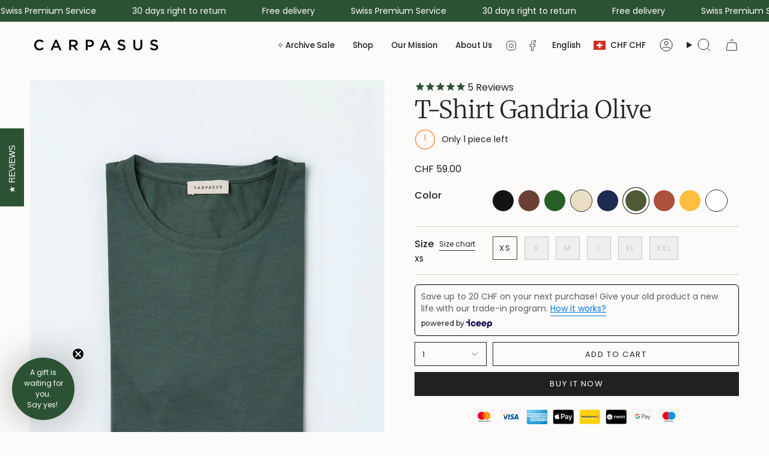

--- FILE ---
content_type: text/html; charset=utf-8
request_url: https://carpasus.ch/products/t-shirt-gandria-olive?section_id=api-product-grid-item
body_size: 1335
content:
<div id="shopify-section-api-product-grid-item" class="shopify-section">

<div data-api-content>
<div class="grid-item product-item  product-item--centered product-item--outer-text product-item--has-quickbuy "
    id="product-item--api-product-grid-item-7497036759295"
    data-grid-item
    
  >
    <div class="product-item__image double__image" data-product-image>
      <a class="product-link" href="/products/t-shirt-gandria-olive" aria-label="T-Shirt Gandria Olive" data-product-link="/products/t-shirt-gandria-olive"><div class="product-item__bg" data-product-image-default>
<div
  class="product__slide media--active"
  data-image-id="29962585866495"
  data-media-id="api-product-grid-item-7497036759295-29962585866495"
  data-type="image"
  
  
  
  data-slide
><div class="product__photo"
      tabindex="0"
      style="--aspect-ratio: 0.75"
      
    >
      <figure class="image-wrapper image-wrapper--cover lazy-image lazy-image--backfill is-loading" style="--aspect-ratio: 0.75;"><img src="//carpasus.ch/cdn/shop/products/carpasus-nachhaltige-bio-tshirts-bio-baumwolle-gandria-olive-ss22-flat-1500x1125-web-1-274404.jpg?crop=center&amp;height=1500&amp;v=1698854242&amp;width=1125" alt="T-Shirt für Herren aus BIo-Baumwolle in Olive" width="1125" height="1500" loading="eager" srcset="//carpasus.ch/cdn/shop/products/carpasus-nachhaltige-bio-tshirts-bio-baumwolle-gandria-olive-ss22-flat-1500x1125-web-1-274404.jpg?v=1698854242&amp;width=180 180w, //carpasus.ch/cdn/shop/products/carpasus-nachhaltige-bio-tshirts-bio-baumwolle-gandria-olive-ss22-flat-1500x1125-web-1-274404.jpg?v=1698854242&amp;width=360 360w, //carpasus.ch/cdn/shop/products/carpasus-nachhaltige-bio-tshirts-bio-baumwolle-gandria-olive-ss22-flat-1500x1125-web-1-274404.jpg?v=1698854242&amp;width=540 540w, //carpasus.ch/cdn/shop/products/carpasus-nachhaltige-bio-tshirts-bio-baumwolle-gandria-olive-ss22-flat-1500x1125-web-1-274404.jpg?v=1698854242&amp;width=720 720w, //carpasus.ch/cdn/shop/products/carpasus-nachhaltige-bio-tshirts-bio-baumwolle-gandria-olive-ss22-flat-1500x1125-web-1-274404.jpg?v=1698854242&amp;width=900 900w, //carpasus.ch/cdn/shop/products/carpasus-nachhaltige-bio-tshirts-bio-baumwolle-gandria-olive-ss22-flat-1500x1125-web-1-274404.jpg?v=1698854242&amp;width=1080 1080w, //carpasus.ch/cdn/shop/products/carpasus-nachhaltige-bio-tshirts-bio-baumwolle-gandria-olive-ss22-flat-1500x1125-web-1-274404.jpg?v=1698854242&amp;width=1125 1125w" sizes="(min-width: 1400px) 136, 160, 180, 220, 254, 284, 292, 320, 480, 528, 640, 720, 960, 1080, 1296, 1512, 1728, 1950px, (min-width: 750px) calc(50vw - 30px), calc(100vw - 32px)" fetchpriority="high" class=" is-loading ">
</figure>

    </div></div>&nbsp;</div><hover-images class="product-item__bg__under">
              <div class="product-item__bg__slider" data-hover-slider><div class="product-item__bg__slide"
                    
                    data-hover-slide-touch
                  ><figure class="image-wrapper image-wrapper--cover lazy-image lazy-image--backfill is-loading" style="--aspect-ratio: 0.6666666666666666;"><img src="//carpasus.ch/cdn/shop/products/carpasus-nachhaltige-bio-tshirts-bio-baumwolle-gandria-olive-ss22-flat-1500x1125-web-1-274404.jpg?crop=center&amp;height=1687&amp;v=1698854242&amp;width=1125" alt="T-Shirt für Herren aus BIo-Baumwolle in Olive" width="1125" height="1687" loading="lazy" srcset="//carpasus.ch/cdn/shop/products/carpasus-nachhaltige-bio-tshirts-bio-baumwolle-gandria-olive-ss22-flat-1500x1125-web-1-274404.jpg?v=1698854242&amp;width=136 136w, //carpasus.ch/cdn/shop/products/carpasus-nachhaltige-bio-tshirts-bio-baumwolle-gandria-olive-ss22-flat-1500x1125-web-1-274404.jpg?v=1698854242&amp;width=160 160w, //carpasus.ch/cdn/shop/products/carpasus-nachhaltige-bio-tshirts-bio-baumwolle-gandria-olive-ss22-flat-1500x1125-web-1-274404.jpg?v=1698854242&amp;width=180 180w, //carpasus.ch/cdn/shop/products/carpasus-nachhaltige-bio-tshirts-bio-baumwolle-gandria-olive-ss22-flat-1500x1125-web-1-274404.jpg?v=1698854242&amp;width=220 220w, //carpasus.ch/cdn/shop/products/carpasus-nachhaltige-bio-tshirts-bio-baumwolle-gandria-olive-ss22-flat-1500x1125-web-1-274404.jpg?v=1698854242&amp;width=254 254w, //carpasus.ch/cdn/shop/products/carpasus-nachhaltige-bio-tshirts-bio-baumwolle-gandria-olive-ss22-flat-1500x1125-web-1-274404.jpg?v=1698854242&amp;width=284 284w, //carpasus.ch/cdn/shop/products/carpasus-nachhaltige-bio-tshirts-bio-baumwolle-gandria-olive-ss22-flat-1500x1125-web-1-274404.jpg?v=1698854242&amp;width=292 292w, //carpasus.ch/cdn/shop/products/carpasus-nachhaltige-bio-tshirts-bio-baumwolle-gandria-olive-ss22-flat-1500x1125-web-1-274404.jpg?v=1698854242&amp;width=320 320w, //carpasus.ch/cdn/shop/products/carpasus-nachhaltige-bio-tshirts-bio-baumwolle-gandria-olive-ss22-flat-1500x1125-web-1-274404.jpg?v=1698854242&amp;width=480 480w, //carpasus.ch/cdn/shop/products/carpasus-nachhaltige-bio-tshirts-bio-baumwolle-gandria-olive-ss22-flat-1500x1125-web-1-274404.jpg?v=1698854242&amp;width=528 528w, //carpasus.ch/cdn/shop/products/carpasus-nachhaltige-bio-tshirts-bio-baumwolle-gandria-olive-ss22-flat-1500x1125-web-1-274404.jpg?v=1698854242&amp;width=640 640w, //carpasus.ch/cdn/shop/products/carpasus-nachhaltige-bio-tshirts-bio-baumwolle-gandria-olive-ss22-flat-1500x1125-web-1-274404.jpg?v=1698854242&amp;width=720 720w, //carpasus.ch/cdn/shop/products/carpasus-nachhaltige-bio-tshirts-bio-baumwolle-gandria-olive-ss22-flat-1500x1125-web-1-274404.jpg?v=1698854242&amp;width=960 960w, //carpasus.ch/cdn/shop/products/carpasus-nachhaltige-bio-tshirts-bio-baumwolle-gandria-olive-ss22-flat-1500x1125-web-1-274404.jpg?v=1698854242&amp;width=1080 1080w, //carpasus.ch/cdn/shop/products/carpasus-nachhaltige-bio-tshirts-bio-baumwolle-gandria-olive-ss22-flat-1500x1125-web-1-274404.jpg?v=1698854242&amp;width=1125 1125w" sizes="100vw" class=" fit-cover is-loading ">
</figure>
</div><div class="product-item__bg__slide"
                    
                      data-hover-slide
                    
                    data-hover-slide-touch
                  ><figure class="image-wrapper image-wrapper--cover lazy-image lazy-image--backfill is-loading" style="--aspect-ratio: 0.6666666666666666;"><img src="//carpasus.ch/cdn/shop/products/carpasus-nachhaltige-bio-tshirts-bio-baumwolle-gandria-olive-ss22-moodpic-1500x1125-web-1.jpg?crop=center&amp;height=1687&amp;v=1698854242&amp;width=1125" alt="T-Shirt für Herren aus BIo-Baumwolle in Olive" width="1125" height="1687" loading="lazy" srcset="//carpasus.ch/cdn/shop/products/carpasus-nachhaltige-bio-tshirts-bio-baumwolle-gandria-olive-ss22-moodpic-1500x1125-web-1.jpg?v=1698854242&amp;width=136 136w, //carpasus.ch/cdn/shop/products/carpasus-nachhaltige-bio-tshirts-bio-baumwolle-gandria-olive-ss22-moodpic-1500x1125-web-1.jpg?v=1698854242&amp;width=160 160w, //carpasus.ch/cdn/shop/products/carpasus-nachhaltige-bio-tshirts-bio-baumwolle-gandria-olive-ss22-moodpic-1500x1125-web-1.jpg?v=1698854242&amp;width=180 180w, //carpasus.ch/cdn/shop/products/carpasus-nachhaltige-bio-tshirts-bio-baumwolle-gandria-olive-ss22-moodpic-1500x1125-web-1.jpg?v=1698854242&amp;width=220 220w, //carpasus.ch/cdn/shop/products/carpasus-nachhaltige-bio-tshirts-bio-baumwolle-gandria-olive-ss22-moodpic-1500x1125-web-1.jpg?v=1698854242&amp;width=254 254w, //carpasus.ch/cdn/shop/products/carpasus-nachhaltige-bio-tshirts-bio-baumwolle-gandria-olive-ss22-moodpic-1500x1125-web-1.jpg?v=1698854242&amp;width=284 284w, //carpasus.ch/cdn/shop/products/carpasus-nachhaltige-bio-tshirts-bio-baumwolle-gandria-olive-ss22-moodpic-1500x1125-web-1.jpg?v=1698854242&amp;width=292 292w, //carpasus.ch/cdn/shop/products/carpasus-nachhaltige-bio-tshirts-bio-baumwolle-gandria-olive-ss22-moodpic-1500x1125-web-1.jpg?v=1698854242&amp;width=320 320w, //carpasus.ch/cdn/shop/products/carpasus-nachhaltige-bio-tshirts-bio-baumwolle-gandria-olive-ss22-moodpic-1500x1125-web-1.jpg?v=1698854242&amp;width=480 480w, //carpasus.ch/cdn/shop/products/carpasus-nachhaltige-bio-tshirts-bio-baumwolle-gandria-olive-ss22-moodpic-1500x1125-web-1.jpg?v=1698854242&amp;width=528 528w, //carpasus.ch/cdn/shop/products/carpasus-nachhaltige-bio-tshirts-bio-baumwolle-gandria-olive-ss22-moodpic-1500x1125-web-1.jpg?v=1698854242&amp;width=640 640w, //carpasus.ch/cdn/shop/products/carpasus-nachhaltige-bio-tshirts-bio-baumwolle-gandria-olive-ss22-moodpic-1500x1125-web-1.jpg?v=1698854242&amp;width=720 720w, //carpasus.ch/cdn/shop/products/carpasus-nachhaltige-bio-tshirts-bio-baumwolle-gandria-olive-ss22-moodpic-1500x1125-web-1.jpg?v=1698854242&amp;width=960 960w, //carpasus.ch/cdn/shop/products/carpasus-nachhaltige-bio-tshirts-bio-baumwolle-gandria-olive-ss22-moodpic-1500x1125-web-1.jpg?v=1698854242&amp;width=1080 1080w, //carpasus.ch/cdn/shop/products/carpasus-nachhaltige-bio-tshirts-bio-baumwolle-gandria-olive-ss22-moodpic-1500x1125-web-1.jpg?v=1698854242&amp;width=1125 1125w" sizes="100vw" class=" fit-cover is-loading ">
</figure>
</div></div>
            </hover-images></a>

      <quick-add-product>
      <div class="quick-add__holder" data-quick-add-holder="7497036759295"><button class="quick-add__button caps"
            type="button"
            aria-label="Quick add"
            data-quick-add-btn
            data-quick-add-modal-handle="t-shirt-gandria-olive"
          >
            <span class="btn__text">Quick add
</span>
            <span class="btn__plus"></span>
            <span class="btn__added">&nbsp;</span>
            <span class="btn__loader">
              <svg height="18" width="18" class="svg-loader">
                <circle r="7" cx="9" cy="9" />
                <circle stroke-dasharray="87.96459430051421 87.96459430051421" r="7" cx="9" cy="9" />
              </svg>
            </span>
          </button>


<template data-quick-add-modal-template>
  <dialog class="drawer product-quick-add" data-product-id="7497036759295" data-section-id="api-product-grid-item-7497036759295" inert data-quick-add-modal data-scroll-lock-required>
    <form method="dialog">
      <button class="visually-hidden no-js" aria-label="Close"></button>
    </form>

    <div class="drawer__inner product-quick-add__content" data-product-upsell-container data-scroll-lock-scrollable style="--swatch-size: var(--swatch-size-product)">
      <div class="product-quick-add__close-outer">
        <button class="product-quick-add__close drawer__close" aria-label="Close" data-quick-add-modal-close autofocus><svg aria-hidden="true" focusable="false" role="presentation" class="icon icon-cancel" viewBox="0 0 24 24"><path d="M6.758 17.243 12.001 12m5.243-5.243L12 12m0 0L6.758 6.757M12.001 12l5.243 5.243" stroke="currentColor" stroke-linecap="round" stroke-linejoin="round"/></svg></button>
      </div>

      <div class="product-quick-add__inner" data-product-upsell-ajax></div>

      <div class="loader loader--top"><div class="loader-indeterminate"></div></div>
    </div>
  </dialog>
</template></div>
    </quick-add-product>
    </div>

    <div class="product-information"
      style="--swatch-size: var(--swatch-size-filters);"
      data-product-information>
      <div class="product-item__info">
        <a class="product-link" href="/products/t-shirt-gandria-olive" data-product-link="/products/t-shirt-gandria-olive">
          <p class="product-item__title">T-Shirt Gandria Olive</p>

          <div class="product-item__price__holder"><div class="product-item__price" data-product-price>
              
<span class="price">
  
    <span class="new-price">
      
CHF 59.00
</span>
    
  
</span>

            </div>
          </div>
        </a></div>
    </div>
  </div></div></div>

--- FILE ---
content_type: text/javascript; charset=utf-8
request_url: https://carpasus.ch/products/t-shirt-gandria-olive.js
body_size: 923
content:
{"id":7497036759295,"title":"T-Shirt Gandria Olive","handle":"t-shirt-gandria-olive","description":"\u003cp\u003eA modern man's wardrobe cannot be without a selection of high-quality basic t-shirts as the \u003cstrong\u003eGandrias\u003c\/strong\u003e. Try them once, and you’ll never want to miss their softness again!\u003c\/p\u003e","published_at":"2021-12-30T11:27:23+01:00","created_at":"2021-12-29T14:43:30+01:00","vendor":"CARPASUS","type":"T-Shirt","tags":["Add-on_xmas","Autumn \u0026 Winter","AW23","B2B_2.3","B2B_23","Baumwolle","Bio","Casual","colour_olive","Delivery Text Normal","icon_fair","icon_organic-cotton","icon_portugal","icon_processing","Light","material_Organic Cotton","Organic Cotton","pattern_plain","season_All Season","season_Autumn \u0026 Winter","season_Spring \u0026 Summer","Spring \u0026 Summer","SS23","SS24","T-Shirt","thumbnails:Gandria","type_T-Shirt"],"price":5900,"price_min":5900,"price_max":5900,"available":true,"price_varies":false,"compare_at_price":null,"compare_at_price_min":0,"compare_at_price_max":0,"compare_at_price_varies":false,"variants":[{"id":42243712581887,"title":"XS","option1":"XS","option2":null,"option3":null,"sku":"TGOXS","requires_shipping":true,"taxable":true,"featured_image":null,"available":true,"name":"T-Shirt Gandria Olive - XS","public_title":"XS","options":["XS"],"price":5900,"weight":200,"compare_at_price":null,"inventory_quantity":1,"inventory_management":"shopify","inventory_policy":"deny","barcode":"7640279377477","requires_selling_plan":false,"selling_plan_allocations":[]},{"id":42243712614655,"title":"S","option1":"S","option2":null,"option3":null,"sku":"TGOS","requires_shipping":true,"taxable":true,"featured_image":null,"available":false,"name":"T-Shirt Gandria Olive - S","public_title":"S","options":["S"],"price":5900,"weight":200,"compare_at_price":null,"inventory_quantity":0,"inventory_management":"shopify","inventory_policy":"deny","barcode":"7640279377484","requires_selling_plan":false,"selling_plan_allocations":[]},{"id":42243712647423,"title":"M","option1":"M","option2":null,"option3":null,"sku":"TGOM","requires_shipping":true,"taxable":true,"featured_image":null,"available":false,"name":"T-Shirt Gandria Olive - M","public_title":"M","options":["M"],"price":5900,"weight":200,"compare_at_price":null,"inventory_quantity":0,"inventory_management":"shopify","inventory_policy":"deny","barcode":"7640279377491","requires_selling_plan":false,"selling_plan_allocations":[]},{"id":42243712680191,"title":"L","option1":"L","option2":null,"option3":null,"sku":"TGOL","requires_shipping":true,"taxable":true,"featured_image":null,"available":false,"name":"T-Shirt Gandria Olive - L","public_title":"L","options":["L"],"price":5900,"weight":200,"compare_at_price":null,"inventory_quantity":0,"inventory_management":"shopify","inventory_policy":"deny","barcode":"7640279377507","requires_selling_plan":false,"selling_plan_allocations":[]},{"id":42243712712959,"title":"XL","option1":"XL","option2":null,"option3":null,"sku":"TGOXL","requires_shipping":true,"taxable":true,"featured_image":null,"available":false,"name":"T-Shirt Gandria Olive - XL","public_title":"XL","options":["XL"],"price":5900,"weight":200,"compare_at_price":null,"inventory_quantity":0,"inventory_management":"shopify","inventory_policy":"deny","barcode":"7640279377514","requires_selling_plan":false,"selling_plan_allocations":[]},{"id":42243712745727,"title":"XXL","option1":"XXL","option2":null,"option3":null,"sku":"TGOXXL","requires_shipping":true,"taxable":true,"featured_image":null,"available":false,"name":"T-Shirt Gandria Olive - XXL","public_title":"XXL","options":["XXL"],"price":5900,"weight":200,"compare_at_price":null,"inventory_quantity":0,"inventory_management":"shopify","inventory_policy":"deny","barcode":"7640279377521","requires_selling_plan":false,"selling_plan_allocations":[]}],"images":["\/\/cdn.shopify.com\/s\/files\/1\/0760\/9829\/products\/carpasus-nachhaltige-bio-tshirts-bio-baumwolle-gandria-olive-ss22-flat-1500x1125-web-1-274404.jpg?v=1698854242","\/\/cdn.shopify.com\/s\/files\/1\/0760\/9829\/products\/carpasus-nachhaltige-bio-tshirts-bio-baumwolle-gandria-olive-ss22-moodpic-1500x1125-web-1.jpg?v=1698854242","\/\/cdn.shopify.com\/s\/files\/1\/0760\/9829\/products\/carpasus-nachhaltige-hemden-aus-bio-baumwolle-und-bio-leinen-t-shirt-gandria-olive-kragen-product_eded2b58-919c-4746-9367-c53ce1278fd0.jpg?v=1655804760","\/\/cdn.shopify.com\/s\/files\/1\/0760\/9829\/products\/carpasus-nachhaltige-hemden-aus-bio-baumwolle-und-bio-leinen-t-shirt-gandria-alle-farben-2-product_038667fd-81cb-4435-b82d-4f20c73134f5.jpg?v=1655804760","\/\/cdn.shopify.com\/s\/files\/1\/0760\/9829\/products\/carpasus-nachhaltige-hemden-aus-bio-baumwolle-und-bio-leinen-t-shirt-gandria-alle-farben-product_05ba29d4-5ca1-4764-92bc-ca49a9276503.jpg?v=1655804760"],"featured_image":"\/\/cdn.shopify.com\/s\/files\/1\/0760\/9829\/products\/carpasus-nachhaltige-bio-tshirts-bio-baumwolle-gandria-olive-ss22-flat-1500x1125-web-1-274404.jpg?v=1698854242","options":[{"name":"Size","position":1,"values":["XS","S","M","L","XL","XXL"]}],"url":"\/products\/t-shirt-gandria-olive","media":[{"alt":"T-Shirt für Herren aus BIo-Baumwolle in Olive","id":29962585866495,"position":1,"preview_image":{"aspect_ratio":0.75,"height":1500,"width":1125,"src":"https:\/\/cdn.shopify.com\/s\/files\/1\/0760\/9829\/products\/carpasus-nachhaltige-bio-tshirts-bio-baumwolle-gandria-olive-ss22-flat-1500x1125-web-1-274404.jpg?v=1698854242"},"aspect_ratio":0.75,"height":1500,"media_type":"image","src":"https:\/\/cdn.shopify.com\/s\/files\/1\/0760\/9829\/products\/carpasus-nachhaltige-bio-tshirts-bio-baumwolle-gandria-olive-ss22-flat-1500x1125-web-1-274404.jpg?v=1698854242","width":1125},{"alt":"T-Shirt für Herren aus BIo-Baumwolle in Olive","id":29956328653055,"position":2,"preview_image":{"aspect_ratio":0.75,"height":1500,"width":1125,"src":"https:\/\/cdn.shopify.com\/s\/files\/1\/0760\/9829\/products\/carpasus-nachhaltige-bio-tshirts-bio-baumwolle-gandria-olive-ss22-moodpic-1500x1125-web-1.jpg?v=1698854242"},"aspect_ratio":0.75,"height":1500,"media_type":"image","src":"https:\/\/cdn.shopify.com\/s\/files\/1\/0760\/9829\/products\/carpasus-nachhaltige-bio-tshirts-bio-baumwolle-gandria-olive-ss22-moodpic-1500x1125-web-1.jpg?v=1698854242","width":1125},{"alt":"T-Shirt für Herren aus BIo-Baumwolle in Olive","id":28901743788287,"position":3,"preview_image":{"aspect_ratio":1.333,"height":1125,"width":1500,"src":"https:\/\/cdn.shopify.com\/s\/files\/1\/0760\/9829\/products\/carpasus-nachhaltige-hemden-aus-bio-baumwolle-und-bio-leinen-t-shirt-gandria-olive-kragen-product_eded2b58-919c-4746-9367-c53ce1278fd0.jpg?v=1655804760"},"aspect_ratio":1.333,"height":1125,"media_type":"image","src":"https:\/\/cdn.shopify.com\/s\/files\/1\/0760\/9829\/products\/carpasus-nachhaltige-hemden-aus-bio-baumwolle-und-bio-leinen-t-shirt-gandria-olive-kragen-product_eded2b58-919c-4746-9367-c53ce1278fd0.jpg?v=1655804760","width":1500},{"alt":"T-Shirts für Herren aus BIo-Baumwolle in diversen Farben","id":28901743722751,"position":4,"preview_image":{"aspect_ratio":1.333,"height":1125,"width":1500,"src":"https:\/\/cdn.shopify.com\/s\/files\/1\/0760\/9829\/products\/carpasus-nachhaltige-hemden-aus-bio-baumwolle-und-bio-leinen-t-shirt-gandria-alle-farben-2-product_038667fd-81cb-4435-b82d-4f20c73134f5.jpg?v=1655804760"},"aspect_ratio":1.333,"height":1125,"media_type":"image","src":"https:\/\/cdn.shopify.com\/s\/files\/1\/0760\/9829\/products\/carpasus-nachhaltige-hemden-aus-bio-baumwolle-und-bio-leinen-t-shirt-gandria-alle-farben-2-product_038667fd-81cb-4435-b82d-4f20c73134f5.jpg?v=1655804760","width":1500},{"alt":"T-shirts aus Bio-Baumwolle für Herren in diversen Farben","id":28901802868991,"position":5,"preview_image":{"aspect_ratio":1.333,"height":1125,"width":1500,"src":"https:\/\/cdn.shopify.com\/s\/files\/1\/0760\/9829\/products\/carpasus-nachhaltige-hemden-aus-bio-baumwolle-und-bio-leinen-t-shirt-gandria-alle-farben-product_05ba29d4-5ca1-4764-92bc-ca49a9276503.jpg?v=1655804760"},"aspect_ratio":1.333,"height":1125,"media_type":"image","src":"https:\/\/cdn.shopify.com\/s\/files\/1\/0760\/9829\/products\/carpasus-nachhaltige-hemden-aus-bio-baumwolle-und-bio-leinen-t-shirt-gandria-alle-farben-product_05ba29d4-5ca1-4764-92bc-ca49a9276503.jpg?v=1655804760","width":1500}],"requires_selling_plan":false,"selling_plan_groups":[]}

--- FILE ---
content_type: text/javascript; charset=utf-8
request_url: https://carpasus.ch/products/t-shirt-gandria-olive.js
body_size: 820
content:
{"id":7497036759295,"title":"T-Shirt Gandria Olive","handle":"t-shirt-gandria-olive","description":"\u003cp\u003eA modern man's wardrobe cannot be without a selection of high-quality basic t-shirts as the \u003cstrong\u003eGandrias\u003c\/strong\u003e. Try them once, and you’ll never want to miss their softness again!\u003c\/p\u003e","published_at":"2021-12-30T11:27:23+01:00","created_at":"2021-12-29T14:43:30+01:00","vendor":"CARPASUS","type":"T-Shirt","tags":["Add-on_xmas","Autumn \u0026 Winter","AW23","B2B_2.3","B2B_23","Baumwolle","Bio","Casual","colour_olive","Delivery Text Normal","icon_fair","icon_organic-cotton","icon_portugal","icon_processing","Light","material_Organic Cotton","Organic Cotton","pattern_plain","season_All Season","season_Autumn \u0026 Winter","season_Spring \u0026 Summer","Spring \u0026 Summer","SS23","SS24","T-Shirt","thumbnails:Gandria","type_T-Shirt"],"price":5900,"price_min":5900,"price_max":5900,"available":true,"price_varies":false,"compare_at_price":null,"compare_at_price_min":0,"compare_at_price_max":0,"compare_at_price_varies":false,"variants":[{"id":42243712581887,"title":"XS","option1":"XS","option2":null,"option3":null,"sku":"TGOXS","requires_shipping":true,"taxable":true,"featured_image":null,"available":true,"name":"T-Shirt Gandria Olive - XS","public_title":"XS","options":["XS"],"price":5900,"weight":200,"compare_at_price":null,"inventory_quantity":1,"inventory_management":"shopify","inventory_policy":"deny","barcode":"7640279377477","requires_selling_plan":false,"selling_plan_allocations":[]},{"id":42243712614655,"title":"S","option1":"S","option2":null,"option3":null,"sku":"TGOS","requires_shipping":true,"taxable":true,"featured_image":null,"available":false,"name":"T-Shirt Gandria Olive - S","public_title":"S","options":["S"],"price":5900,"weight":200,"compare_at_price":null,"inventory_quantity":0,"inventory_management":"shopify","inventory_policy":"deny","barcode":"7640279377484","requires_selling_plan":false,"selling_plan_allocations":[]},{"id":42243712647423,"title":"M","option1":"M","option2":null,"option3":null,"sku":"TGOM","requires_shipping":true,"taxable":true,"featured_image":null,"available":false,"name":"T-Shirt Gandria Olive - M","public_title":"M","options":["M"],"price":5900,"weight":200,"compare_at_price":null,"inventory_quantity":0,"inventory_management":"shopify","inventory_policy":"deny","barcode":"7640279377491","requires_selling_plan":false,"selling_plan_allocations":[]},{"id":42243712680191,"title":"L","option1":"L","option2":null,"option3":null,"sku":"TGOL","requires_shipping":true,"taxable":true,"featured_image":null,"available":false,"name":"T-Shirt Gandria Olive - L","public_title":"L","options":["L"],"price":5900,"weight":200,"compare_at_price":null,"inventory_quantity":0,"inventory_management":"shopify","inventory_policy":"deny","barcode":"7640279377507","requires_selling_plan":false,"selling_plan_allocations":[]},{"id":42243712712959,"title":"XL","option1":"XL","option2":null,"option3":null,"sku":"TGOXL","requires_shipping":true,"taxable":true,"featured_image":null,"available":false,"name":"T-Shirt Gandria Olive - XL","public_title":"XL","options":["XL"],"price":5900,"weight":200,"compare_at_price":null,"inventory_quantity":0,"inventory_management":"shopify","inventory_policy":"deny","barcode":"7640279377514","requires_selling_plan":false,"selling_plan_allocations":[]},{"id":42243712745727,"title":"XXL","option1":"XXL","option2":null,"option3":null,"sku":"TGOXXL","requires_shipping":true,"taxable":true,"featured_image":null,"available":false,"name":"T-Shirt Gandria Olive - XXL","public_title":"XXL","options":["XXL"],"price":5900,"weight":200,"compare_at_price":null,"inventory_quantity":0,"inventory_management":"shopify","inventory_policy":"deny","barcode":"7640279377521","requires_selling_plan":false,"selling_plan_allocations":[]}],"images":["\/\/cdn.shopify.com\/s\/files\/1\/0760\/9829\/products\/carpasus-nachhaltige-bio-tshirts-bio-baumwolle-gandria-olive-ss22-flat-1500x1125-web-1-274404.jpg?v=1698854242","\/\/cdn.shopify.com\/s\/files\/1\/0760\/9829\/products\/carpasus-nachhaltige-bio-tshirts-bio-baumwolle-gandria-olive-ss22-moodpic-1500x1125-web-1.jpg?v=1698854242","\/\/cdn.shopify.com\/s\/files\/1\/0760\/9829\/products\/carpasus-nachhaltige-hemden-aus-bio-baumwolle-und-bio-leinen-t-shirt-gandria-olive-kragen-product_eded2b58-919c-4746-9367-c53ce1278fd0.jpg?v=1655804760","\/\/cdn.shopify.com\/s\/files\/1\/0760\/9829\/products\/carpasus-nachhaltige-hemden-aus-bio-baumwolle-und-bio-leinen-t-shirt-gandria-alle-farben-2-product_038667fd-81cb-4435-b82d-4f20c73134f5.jpg?v=1655804760","\/\/cdn.shopify.com\/s\/files\/1\/0760\/9829\/products\/carpasus-nachhaltige-hemden-aus-bio-baumwolle-und-bio-leinen-t-shirt-gandria-alle-farben-product_05ba29d4-5ca1-4764-92bc-ca49a9276503.jpg?v=1655804760"],"featured_image":"\/\/cdn.shopify.com\/s\/files\/1\/0760\/9829\/products\/carpasus-nachhaltige-bio-tshirts-bio-baumwolle-gandria-olive-ss22-flat-1500x1125-web-1-274404.jpg?v=1698854242","options":[{"name":"Size","position":1,"values":["XS","S","M","L","XL","XXL"]}],"url":"\/products\/t-shirt-gandria-olive","media":[{"alt":"T-Shirt für Herren aus BIo-Baumwolle in Olive","id":29962585866495,"position":1,"preview_image":{"aspect_ratio":0.75,"height":1500,"width":1125,"src":"https:\/\/cdn.shopify.com\/s\/files\/1\/0760\/9829\/products\/carpasus-nachhaltige-bio-tshirts-bio-baumwolle-gandria-olive-ss22-flat-1500x1125-web-1-274404.jpg?v=1698854242"},"aspect_ratio":0.75,"height":1500,"media_type":"image","src":"https:\/\/cdn.shopify.com\/s\/files\/1\/0760\/9829\/products\/carpasus-nachhaltige-bio-tshirts-bio-baumwolle-gandria-olive-ss22-flat-1500x1125-web-1-274404.jpg?v=1698854242","width":1125},{"alt":"T-Shirt für Herren aus BIo-Baumwolle in Olive","id":29956328653055,"position":2,"preview_image":{"aspect_ratio":0.75,"height":1500,"width":1125,"src":"https:\/\/cdn.shopify.com\/s\/files\/1\/0760\/9829\/products\/carpasus-nachhaltige-bio-tshirts-bio-baumwolle-gandria-olive-ss22-moodpic-1500x1125-web-1.jpg?v=1698854242"},"aspect_ratio":0.75,"height":1500,"media_type":"image","src":"https:\/\/cdn.shopify.com\/s\/files\/1\/0760\/9829\/products\/carpasus-nachhaltige-bio-tshirts-bio-baumwolle-gandria-olive-ss22-moodpic-1500x1125-web-1.jpg?v=1698854242","width":1125},{"alt":"T-Shirt für Herren aus BIo-Baumwolle in Olive","id":28901743788287,"position":3,"preview_image":{"aspect_ratio":1.333,"height":1125,"width":1500,"src":"https:\/\/cdn.shopify.com\/s\/files\/1\/0760\/9829\/products\/carpasus-nachhaltige-hemden-aus-bio-baumwolle-und-bio-leinen-t-shirt-gandria-olive-kragen-product_eded2b58-919c-4746-9367-c53ce1278fd0.jpg?v=1655804760"},"aspect_ratio":1.333,"height":1125,"media_type":"image","src":"https:\/\/cdn.shopify.com\/s\/files\/1\/0760\/9829\/products\/carpasus-nachhaltige-hemden-aus-bio-baumwolle-und-bio-leinen-t-shirt-gandria-olive-kragen-product_eded2b58-919c-4746-9367-c53ce1278fd0.jpg?v=1655804760","width":1500},{"alt":"T-Shirts für Herren aus BIo-Baumwolle in diversen Farben","id":28901743722751,"position":4,"preview_image":{"aspect_ratio":1.333,"height":1125,"width":1500,"src":"https:\/\/cdn.shopify.com\/s\/files\/1\/0760\/9829\/products\/carpasus-nachhaltige-hemden-aus-bio-baumwolle-und-bio-leinen-t-shirt-gandria-alle-farben-2-product_038667fd-81cb-4435-b82d-4f20c73134f5.jpg?v=1655804760"},"aspect_ratio":1.333,"height":1125,"media_type":"image","src":"https:\/\/cdn.shopify.com\/s\/files\/1\/0760\/9829\/products\/carpasus-nachhaltige-hemden-aus-bio-baumwolle-und-bio-leinen-t-shirt-gandria-alle-farben-2-product_038667fd-81cb-4435-b82d-4f20c73134f5.jpg?v=1655804760","width":1500},{"alt":"T-shirts aus Bio-Baumwolle für Herren in diversen Farben","id":28901802868991,"position":5,"preview_image":{"aspect_ratio":1.333,"height":1125,"width":1500,"src":"https:\/\/cdn.shopify.com\/s\/files\/1\/0760\/9829\/products\/carpasus-nachhaltige-hemden-aus-bio-baumwolle-und-bio-leinen-t-shirt-gandria-alle-farben-product_05ba29d4-5ca1-4764-92bc-ca49a9276503.jpg?v=1655804760"},"aspect_ratio":1.333,"height":1125,"media_type":"image","src":"https:\/\/cdn.shopify.com\/s\/files\/1\/0760\/9829\/products\/carpasus-nachhaltige-hemden-aus-bio-baumwolle-und-bio-leinen-t-shirt-gandria-alle-farben-product_05ba29d4-5ca1-4764-92bc-ca49a9276503.jpg?v=1655804760","width":1500}],"requires_selling_plan":false,"selling_plan_groups":[]}

--- FILE ---
content_type: text/javascript
request_url: https://cdn.shopify.com/extensions/019ac9a5-f99e-7444-9fea-480e72961dd3/iceep-tradein-208/assets/product-page-banner-main.js
body_size: -205
content:
import{C as o,P as c,g as a}from"./powered-by.js";import{H as p}from"./how-it-works.js";async function s(){let e=document.querySelector(".banner-paragraph > p");if(e){let t=document.iceepBannerText,i=await a(),r=t.replace("%max_discount%",i);e.innerHTML=r+" "+e.innerHTML}}s();o("iceep-how-it-works",p);o("iceep-powered-by",c);const n=document.querySelector("span#iceep-how-it-works-link");n&&n.addEventListener("click",e=>{var t;e.preventDefault(),(t=window.iceepSDK)==null||t.openHowItWorks()});


--- FILE ---
content_type: text/javascript; charset=utf-8
request_url: https://carpasus.ch/products/t-shirt-gandria-olive.js
body_size: 932
content:
{"id":7497036759295,"title":"T-Shirt Gandria Olive","handle":"t-shirt-gandria-olive","description":"\u003cp\u003eA modern man's wardrobe cannot be without a selection of high-quality basic t-shirts as the \u003cstrong\u003eGandrias\u003c\/strong\u003e. Try them once, and you’ll never want to miss their softness again!\u003c\/p\u003e","published_at":"2021-12-30T11:27:23+01:00","created_at":"2021-12-29T14:43:30+01:00","vendor":"CARPASUS","type":"T-Shirt","tags":["Add-on_xmas","Autumn \u0026 Winter","AW23","B2B_2.3","B2B_23","Baumwolle","Bio","Casual","colour_olive","Delivery Text Normal","icon_fair","icon_organic-cotton","icon_portugal","icon_processing","Light","material_Organic Cotton","Organic Cotton","pattern_plain","season_All Season","season_Autumn \u0026 Winter","season_Spring \u0026 Summer","Spring \u0026 Summer","SS23","SS24","T-Shirt","thumbnails:Gandria","type_T-Shirt"],"price":5900,"price_min":5900,"price_max":5900,"available":true,"price_varies":false,"compare_at_price":null,"compare_at_price_min":0,"compare_at_price_max":0,"compare_at_price_varies":false,"variants":[{"id":42243712581887,"title":"XS","option1":"XS","option2":null,"option3":null,"sku":"TGOXS","requires_shipping":true,"taxable":true,"featured_image":null,"available":true,"name":"T-Shirt Gandria Olive - XS","public_title":"XS","options":["XS"],"price":5900,"weight":200,"compare_at_price":null,"inventory_quantity":1,"inventory_management":"shopify","inventory_policy":"deny","barcode":"7640279377477","requires_selling_plan":false,"selling_plan_allocations":[]},{"id":42243712614655,"title":"S","option1":"S","option2":null,"option3":null,"sku":"TGOS","requires_shipping":true,"taxable":true,"featured_image":null,"available":false,"name":"T-Shirt Gandria Olive - S","public_title":"S","options":["S"],"price":5900,"weight":200,"compare_at_price":null,"inventory_quantity":0,"inventory_management":"shopify","inventory_policy":"deny","barcode":"7640279377484","requires_selling_plan":false,"selling_plan_allocations":[]},{"id":42243712647423,"title":"M","option1":"M","option2":null,"option3":null,"sku":"TGOM","requires_shipping":true,"taxable":true,"featured_image":null,"available":false,"name":"T-Shirt Gandria Olive - M","public_title":"M","options":["M"],"price":5900,"weight":200,"compare_at_price":null,"inventory_quantity":0,"inventory_management":"shopify","inventory_policy":"deny","barcode":"7640279377491","requires_selling_plan":false,"selling_plan_allocations":[]},{"id":42243712680191,"title":"L","option1":"L","option2":null,"option3":null,"sku":"TGOL","requires_shipping":true,"taxable":true,"featured_image":null,"available":false,"name":"T-Shirt Gandria Olive - L","public_title":"L","options":["L"],"price":5900,"weight":200,"compare_at_price":null,"inventory_quantity":0,"inventory_management":"shopify","inventory_policy":"deny","barcode":"7640279377507","requires_selling_plan":false,"selling_plan_allocations":[]},{"id":42243712712959,"title":"XL","option1":"XL","option2":null,"option3":null,"sku":"TGOXL","requires_shipping":true,"taxable":true,"featured_image":null,"available":false,"name":"T-Shirt Gandria Olive - XL","public_title":"XL","options":["XL"],"price":5900,"weight":200,"compare_at_price":null,"inventory_quantity":0,"inventory_management":"shopify","inventory_policy":"deny","barcode":"7640279377514","requires_selling_plan":false,"selling_plan_allocations":[]},{"id":42243712745727,"title":"XXL","option1":"XXL","option2":null,"option3":null,"sku":"TGOXXL","requires_shipping":true,"taxable":true,"featured_image":null,"available":false,"name":"T-Shirt Gandria Olive - XXL","public_title":"XXL","options":["XXL"],"price":5900,"weight":200,"compare_at_price":null,"inventory_quantity":0,"inventory_management":"shopify","inventory_policy":"deny","barcode":"7640279377521","requires_selling_plan":false,"selling_plan_allocations":[]}],"images":["\/\/cdn.shopify.com\/s\/files\/1\/0760\/9829\/products\/carpasus-nachhaltige-bio-tshirts-bio-baumwolle-gandria-olive-ss22-flat-1500x1125-web-1-274404.jpg?v=1698854242","\/\/cdn.shopify.com\/s\/files\/1\/0760\/9829\/products\/carpasus-nachhaltige-bio-tshirts-bio-baumwolle-gandria-olive-ss22-moodpic-1500x1125-web-1.jpg?v=1698854242","\/\/cdn.shopify.com\/s\/files\/1\/0760\/9829\/products\/carpasus-nachhaltige-hemden-aus-bio-baumwolle-und-bio-leinen-t-shirt-gandria-olive-kragen-product_eded2b58-919c-4746-9367-c53ce1278fd0.jpg?v=1655804760","\/\/cdn.shopify.com\/s\/files\/1\/0760\/9829\/products\/carpasus-nachhaltige-hemden-aus-bio-baumwolle-und-bio-leinen-t-shirt-gandria-alle-farben-2-product_038667fd-81cb-4435-b82d-4f20c73134f5.jpg?v=1655804760","\/\/cdn.shopify.com\/s\/files\/1\/0760\/9829\/products\/carpasus-nachhaltige-hemden-aus-bio-baumwolle-und-bio-leinen-t-shirt-gandria-alle-farben-product_05ba29d4-5ca1-4764-92bc-ca49a9276503.jpg?v=1655804760"],"featured_image":"\/\/cdn.shopify.com\/s\/files\/1\/0760\/9829\/products\/carpasus-nachhaltige-bio-tshirts-bio-baumwolle-gandria-olive-ss22-flat-1500x1125-web-1-274404.jpg?v=1698854242","options":[{"name":"Size","position":1,"values":["XS","S","M","L","XL","XXL"]}],"url":"\/products\/t-shirt-gandria-olive","media":[{"alt":"T-Shirt für Herren aus BIo-Baumwolle in Olive","id":29962585866495,"position":1,"preview_image":{"aspect_ratio":0.75,"height":1500,"width":1125,"src":"https:\/\/cdn.shopify.com\/s\/files\/1\/0760\/9829\/products\/carpasus-nachhaltige-bio-tshirts-bio-baumwolle-gandria-olive-ss22-flat-1500x1125-web-1-274404.jpg?v=1698854242"},"aspect_ratio":0.75,"height":1500,"media_type":"image","src":"https:\/\/cdn.shopify.com\/s\/files\/1\/0760\/9829\/products\/carpasus-nachhaltige-bio-tshirts-bio-baumwolle-gandria-olive-ss22-flat-1500x1125-web-1-274404.jpg?v=1698854242","width":1125},{"alt":"T-Shirt für Herren aus BIo-Baumwolle in Olive","id":29956328653055,"position":2,"preview_image":{"aspect_ratio":0.75,"height":1500,"width":1125,"src":"https:\/\/cdn.shopify.com\/s\/files\/1\/0760\/9829\/products\/carpasus-nachhaltige-bio-tshirts-bio-baumwolle-gandria-olive-ss22-moodpic-1500x1125-web-1.jpg?v=1698854242"},"aspect_ratio":0.75,"height":1500,"media_type":"image","src":"https:\/\/cdn.shopify.com\/s\/files\/1\/0760\/9829\/products\/carpasus-nachhaltige-bio-tshirts-bio-baumwolle-gandria-olive-ss22-moodpic-1500x1125-web-1.jpg?v=1698854242","width":1125},{"alt":"T-Shirt für Herren aus BIo-Baumwolle in Olive","id":28901743788287,"position":3,"preview_image":{"aspect_ratio":1.333,"height":1125,"width":1500,"src":"https:\/\/cdn.shopify.com\/s\/files\/1\/0760\/9829\/products\/carpasus-nachhaltige-hemden-aus-bio-baumwolle-und-bio-leinen-t-shirt-gandria-olive-kragen-product_eded2b58-919c-4746-9367-c53ce1278fd0.jpg?v=1655804760"},"aspect_ratio":1.333,"height":1125,"media_type":"image","src":"https:\/\/cdn.shopify.com\/s\/files\/1\/0760\/9829\/products\/carpasus-nachhaltige-hemden-aus-bio-baumwolle-und-bio-leinen-t-shirt-gandria-olive-kragen-product_eded2b58-919c-4746-9367-c53ce1278fd0.jpg?v=1655804760","width":1500},{"alt":"T-Shirts für Herren aus BIo-Baumwolle in diversen Farben","id":28901743722751,"position":4,"preview_image":{"aspect_ratio":1.333,"height":1125,"width":1500,"src":"https:\/\/cdn.shopify.com\/s\/files\/1\/0760\/9829\/products\/carpasus-nachhaltige-hemden-aus-bio-baumwolle-und-bio-leinen-t-shirt-gandria-alle-farben-2-product_038667fd-81cb-4435-b82d-4f20c73134f5.jpg?v=1655804760"},"aspect_ratio":1.333,"height":1125,"media_type":"image","src":"https:\/\/cdn.shopify.com\/s\/files\/1\/0760\/9829\/products\/carpasus-nachhaltige-hemden-aus-bio-baumwolle-und-bio-leinen-t-shirt-gandria-alle-farben-2-product_038667fd-81cb-4435-b82d-4f20c73134f5.jpg?v=1655804760","width":1500},{"alt":"T-shirts aus Bio-Baumwolle für Herren in diversen Farben","id":28901802868991,"position":5,"preview_image":{"aspect_ratio":1.333,"height":1125,"width":1500,"src":"https:\/\/cdn.shopify.com\/s\/files\/1\/0760\/9829\/products\/carpasus-nachhaltige-hemden-aus-bio-baumwolle-und-bio-leinen-t-shirt-gandria-alle-farben-product_05ba29d4-5ca1-4764-92bc-ca49a9276503.jpg?v=1655804760"},"aspect_ratio":1.333,"height":1125,"media_type":"image","src":"https:\/\/cdn.shopify.com\/s\/files\/1\/0760\/9829\/products\/carpasus-nachhaltige-hemden-aus-bio-baumwolle-und-bio-leinen-t-shirt-gandria-alle-farben-product_05ba29d4-5ca1-4764-92bc-ca49a9276503.jpg?v=1655804760","width":1500}],"requires_selling_plan":false,"selling_plan_groups":[]}

--- FILE ---
content_type: text/javascript
request_url: https://cdn.shopify.com/extensions/019ac9a5-f99e-7444-9fea-480e72961dd3/iceep-tradein-208/assets/how-it-works.js
body_size: 123
content:
let r={},l="en";const u="%s",m=["en","de","fr"],h="en",d="https://iceep.io/iceep/locales/",E=".json",s=()=>{const e=document.querySelector('meta[name="language"]');if(e&&e.getAttribute("content"))return e.getAttribute("content");const n=(Shopify==null?void 0:Shopify.locale)||document.documentElement.lang;if(n)return n;const o=navigator.language||navigator.userLanguage;return(o==null?void 0:o.split("-")[0])||h},p=async()=>{if(l=s(),r[l])return r[l];const e=m.includes(l)?l:h;try{const n=d+e+E,t=await(await fetch(n,{cache:"no-cache"})).json();return r[e]=t,r[e]}catch(n){return console.error(`Error fetching locale data: ${n}`),{}}};function S(e,n){const o="(?<=<"+e+">)(.*?)(?=</"+e+">)",t=n.match(o);if(t&&t[0].length>0)return t[0];const c=n.match("(?<=<en>)(.*?)(?=</en>)");return c&&c[0].length>0?c[0]:n}const x=async()=>{r=await p()},A=(e,n=[])=>{if(!r){const t=`Locales are not initialized. Language ${e}.`;return console.error(t),t}const o=r[e];if(o)return g(o,n);if(_(e))return g(S(s(),e),n);{const t=`No localeKey: ${e} in "${s()}" language.`;return console.error(t),t}};function g(e,n){if(n.length<1)return e;let o=new RegExp(u,"g"),t=[...e.matchAll(o)],i=Math.min(n.length,t.length);const c=(a,f,L)=>a.replace(f,L);for(let a=0;a<i;a++)e=c(e,u,n[a]);return e}const _=e=>{var n=/\/[a-z]*>/i;return n.exec(e)!==null};class w extends HTMLElement{async connectedCallback(){x().then(()=>{this.innerHTML=`
        <a href="#" class="trade-in-more-info-link">
          ${A("extensions.tradein.note_learn_more")}
        </a>
      `;const n=this.querySelector(".trade-in-more-info-link");if(!n){console.error("Trade-in more info link not found in HowItWorks element.");return}n&&n.addEventListener("click",o=>{var t;o.preventDefault(),(t=window.iceepSDK)==null||t.openHowItWorks()})}).catch(n=>{console.error("Error loading locales:",n)})}}export{w as H,A as g,x as l};


--- FILE ---
content_type: application/x-javascript; charset=utf-8
request_url: https://bundler.nice-team.net/app/shop/status/carpasus-test.myshopify.com.js?1768735715
body_size: -331
content:
var bundler_settings_updated='1768405016c';

--- FILE ---
content_type: image/svg+xml
request_url: https://cdn.shopify.com/static/images/flags/sm.svg?width=40
body_size: 5437
content:
<svg xmlns="http://www.w3.org/2000/svg" viewBox="0 0 640 480"><g fill-rule="evenodd" stroke-width="1pt"><path fill="#19b6ef" d="M0 240h640v240H0z"/><path fill="#fff" d="M0 0h640v240H0z"/></g><path d="M317.07 339.22c52.45-39.238 108.96-119.305 42.74-161.41-12.336-2.387-26.107-1.67-32.713 3.583-3.5-1.99-6.288-1.83-9.79 1.91-2.466-3.025-4.935-4.38-10.028-2.865-10.19-5.173-19.42-6.288-31.52-3.105-57.623 34.622-22.366 116.76 41.31 161.888z" fill-rule="evenodd" stroke="#7d6c00" stroke-width="2.369" fill="#fd0"/><g stroke="#3a9d4f"><path stroke-linejoin="round" d="M414.08 250.106s5.903-7.94 6.106-7.94c5.904-3.46 6.515-7.937 6.515-7.937 5.906-1.836 4.07-6.72 4.48-7.33 2.85-3.054 1.833-6.11 1.426-7.127 0-.812 2.036-8.345-.814-9.362.136-8.007-4.817-7.26-8.753-2.035-4.208 1.22-5.158 4.682-3.665 8.55-5.497 0-5.7 7.94-4.07 12.416-7.33-.202-3.258 7.94-3.462 8.348-2.44 1.22 1.833 12.823 2.24 12.415zM367.857 318.3l3.664 2.24c.75 2.78 3.328 4.546 5.297 4.07.95 4.275 5.563 3.666 8.956 1.222 2.715 3.936 6.04 4.005 10.587 2.647 4.07 2.982 9.363 1.693 12.823-1.43 3.732 3.054 6.244.816 8.143-2.44 2.917.746 5.224.272 6.31-2.647 5.7-.474 2.85-5.835-1.83-8.142 3.73-3.257 7.87-9.974 2.035-10.992-1.83-1.358-5.29-1.086-7.94.203-.675-2.986-4.816-3.732-9.362-.407-1.56-3.325-6.99-1.764-9.568.61-3.257-2.85-7.125-2.85-12.825.407l-16.288 14.66zm0-8.745c.678-3.73-1.9-10.517 2.035-11.195-.746-6.243.34-13.3 7.532-12.62 1.155-5.904.883-11.4 7.736-12.216 0 0 5.497-19.134 11.197-5.903 2.24 3.87 1.832 10.18-2.647 8.96.883 4.75-.678 8.89-5.903 8.753 2.307 3.325 1.56 7.873-1.018 9.977-6.314 4.747-12.62 9.5-18.935 14.247zm33.18-23.82l5.904-1.22c6.11-4.07 8.55-5.7 11.606-1.223 5.09-1.086 9.974-.543 9.77 3.46 6.04.408 5.972 4.275 5.295 7.33.95 5.36-1.36 12.35-5.09 3.866-11.807-7.192-18.525-6.243-37.253-2.035l9.77-10.178zm3.065-5.913c.205-.203 17.507-4.682 15.675-9.974 4.885-.815 5.904-5.7 6.108-5.7 10.177-3.256 9.566-9.16 9.566-9.16 2.92-3.123 8.078-6.244 6.925-11.808.34-6.31.882-10.177-7.532-6.106-6.31-.612-8.55 3.053-10.38 8.55-2.986-3.528-7.803 2.104-8.346 7.124 0 0-7.736 7.532-7.736 7.735s-6.513 12.01-6.513 12.01l2.238 7.33z" fill-rule="evenodd" stroke-width="2.369" fill="#4fd46b"/><path stroke-linejoin="round" d="M404.502 266.397c-4.14-3.122-6.446-6.853-5.7-10.586-2.713-3.66-4.614-5.9-2.035-9.16 0 0-2.036-7.326-2.036-7.53-5.29-2.034-3.05-6.512-1.626-8.14-2.51-3.46-2.578-7.127-.203-10.383-.07-6.515 4.546-4.07 8.345 0 0 0 6.31 4.48 1.63 8.55 4.68 1.63 6.107 5.698 3.46 7.327 4.07 1.833 4.68 5.497 2.442 7.94 4.14 3.326 2.58 7.465 3.868 11.196l-8.142 10.79z" fill-rule="evenodd" stroke-width="2.369" fill="#4fd46b"/><path stroke-linejoin="round" d="M411.83 236.064c-.202-.203-6.92-8.753-5.088-9.364-.406-2.647-2.44-5.497-1.22-8.142-3.325-3.325-3.394-7.26-.815-10.38-2.24-3.054-1.22-7.125 1.832-9.772-.95-5.022 2.576-6.175 5.7-7.126 2.304-8.075 6.035-5.97 8.14.203 3.19 2.782 2.714 6.99 1.63 10.18 3.8 2.578 1.49 5.766-.205 7.124l-9.976 27.277z" fill-rule="evenodd" stroke-width="2.369" fill="#4fd46b"/><path stroke-linejoin="round" d="M410.815 193.106l-5.7-5.7c1.473-3.02 2.66-8.344-1.627-10.79-2.364-5.756-14.182-12.89-16.083.816-1.8-4.136-5.563-8.21-8.345-3.46-6.175-5.292-9.5-3.665-6.31 3.053 0 0-2.85 4.478 4.68 7.94.612.61-2.44 8.14 6.516 8.344-1.696 2.576 1.086 6.172 4.682 5.9-2.58 3.19 1.764 6.583 4.477 5.294-1.154 3.528-1.086 5.225 3.868 5.7l5.497 6.31 4.477 6.106 3.868-29.515z" fill-rule="evenodd" stroke-width="2.369" fill="#4fd46b"/><path d="M414.28 246.508c.288-.288 10.938-24.757 12.378-32.243M415.43 203.05s1.726 19.864-3.167 34.545m-29.648-54.7s21.88 21.015 23.893 29.65m-8.635-31.95s1.44 17.275 7.484 34.26m31.093 28.488s-21.88 18.425-32.53 34.545m11.792 29.952s-28.788 4.03-41.454 4.318m31.96 8.057s-35.698-.864-38.29-3.454m20.433-42.9c0 .288-18.133 30.227-18.71 40.016" stroke-linecap="round" stroke-width="2.22" fill="none"/></g><path d="M316.87 333.44c-37.768-35.623-76.454-102.48-37.972-136.27 6.84 3.88 14.903.41 26.03-3.98 3.368 3.675 7.654 4.595 11.942 1.838 4.797 2.042 8.37.408 10.718-2.144 10.922 6.33 24.906 9.596 28.172 3.37 37.87 35.93-.51 103.095-38.89 137.187z" fill-rule="evenodd" stroke="#7d6c00" stroke-width="2.369" fill="#65c7ff"/><path d="M317.086 332.408c-16.22-16.307-31.017-34.385-42.347-57.66 1.936-1.632 2.84-2.138 3.86-4.997 5.816.82 8.88 1.024 16.534-.303 1.53 5.717 1.837 10.514 5.51 15.31l7.657-15.004c5.206 1.227 11.638 1.534 16.536 0 3.165 4.29 2.042 10.72 7.656 15.62 3.368-9.9 6.738-10.616 10.106-15.925 5 1.736 8.166 1.02 12.25-.307 2.142 2.45 1.07 2.41 4.974 6.008-10.233 20.32-24.265 40.728-42.74 57.263z" fill-rule="evenodd" fill="#8fc753"/><path d="M272.65 164.304a3.346 3.346 0 1 1-6.692 0 3.346 3.346 0 0 1 6.692 0zm-3.492-7.71a3.346 3.346 0 1 1-6.69 0 3.346 3.346 0 0 1 6.69 0zm-4.073-7.13a3.346 3.346 0 1 1-6.692 0 3.346 3.346 0 0 1 6.692 0zm-2.764-6.982a3.346 3.346 0 1 1-6.69 0 3.346 3.346 0 0 1 6.69 0zm.44-7.564a3.346 3.346 0 1 1-6.69 0 3.346 3.346 0 0 1 6.69 0zm17.662-12.51a3.346 3.346 0 1 1-6.69 0 3.346 3.346 0 0 1 6.69 0z" fill-rule="evenodd" stroke="#000" stroke-width="1.111" fill="#fff"/><path d="M273.814 123.57a3.346 3.346 0 1 1-6.692 0 3.346 3.346 0 0 1 6.692 0zm-7.274 4.365a3.346 3.346 0 1 1-6.692 0 3.346 3.346 0 0 1 6.692 0zm22.403-5.383a3.346 3.346 0 1 1-6.692 0 3.346 3.346 0 0 1 6.695 0zm9.31.728a3.346 3.346 0 1 1-6.69 0 3.346 3.346 0 0 1 6.69 0zm8.293-.437a3.346 3.346 0 1 1-6.692 0 3.346 3.346 0 0 1 6.692 0z" fill-rule="evenodd" stroke="#000" stroke-width="1.111" fill="#fff"/><path d="M325.874 117.504a8.583 8.583 0 1 1-17.166 0 8.583 8.583 0 0 1 17.166 0z" fill-rule="evenodd" stroke="#7d6c00" stroke-width="1.111" fill="#fd0"/><path d="M334.913 122.698a3.346 3.346 0 1 1-6.692 0 3.346 3.346 0 0 1 6.695 0zm8.73.727a3.346 3.346 0 1 1-6.692 0 3.346 3.346 0 0 1 6.694 0zm8.437-.437a3.346 3.346 0 1 1-6.693 0 3.346 3.346 0 0 1 6.692 0zm7.127-.29a3.346 3.346 0 1 1-6.692 0 3.346 3.346 0 0 1 6.692 0zm8.875 1.018a3.346 3.346 0 1 1-6.692 0 3.346 3.346 0 0 1 6.692 0zm6.982 4.364a3.346 3.346 0 1 1-6.692 0 3.346 3.346 0 0 1 6.692 0z" fill-rule="evenodd" stroke="#000" stroke-width="1.111" fill="#fff"/><path d="M269.414 151.697c2.85 5.42 5.698 11.05 8.548 16.47h79.23l9.174-15.846c-5.352-3.68-9.035-6.53-16.68-4.792-4.31-6.185-9.035-7.366-16.054-6.67-2.086-2.155-3.963-3.476-7.508-3.962l-16.678.416c-4.38.417-7.716 3.754-7.924 3.754-7.09-.835-13.552-.627-15.22 6.254-6.463-1.6-11.05.14-16.888 4.38z" fill-rule="evenodd" stroke="#ac0000" stroke-width="2.369" fill="#e40000"/><path d="M377.974 135.354a3.346 3.346 0 1 1-6.692 0 3.346 3.346 0 0 1 6.692 0zm.582 7.856a3.346 3.346 0 1 1-6.692 0 3.346 3.346 0 0 1 6.692 0zm-2.474 7.274a3.346 3.346 0 1 1-6.692 0 3.346 3.346 0 0 1 6.692 0zm-3.055 5.964a3.346 3.346 0 1 1-6.692 0 3.346 3.346 0 0 1 6.692 0zm-3.637 7.565a3.346 3.346 0 1 1-6.69 0 3.346 3.346 0 0 1 6.69 0zm-46.824-9.59a4.946 4.946 0 1 1-9.893 0 4.946 4.946 0 0 1 9.893 0z" fill-rule="evenodd" stroke="#000" stroke-width="1.111" fill="#fff"/><path d="M323.546 143.045a5.964 5.964 0 1 1-11.93 0 5.964 5.964 0 0 1 11.93 0z" fill-rule="evenodd" stroke="#000" stroke-width="1.111" fill="#fff"/><path d="M322.685 131.995a5.383 5.383 0 1 1-10.765 0 5.383 5.383 0 0 1 10.765 0z" fill-rule="evenodd" stroke="#000" stroke-width="1.109" fill="#fff"/><path d="M315.487 109.055c0-.926-.028-4.165.037-4.295l-3.572-.064.102-3.175 3.1-.034.037-2.775h4.398v2.544h3.47l-.072 3.378-3.6-.035-.03 4.526-3.867-.064z" fill-rule="evenodd" stroke="#7d6c00" stroke-width="1.111" fill="#fd0"/><path d="M277.56 168.17c-7.092-12.023-17.51-28.367-11.053-35.444 8.955-10.143 29.953-.973 43.367-6.88.972 11.467-2.224 30.44 2.92 34.402l-4.796 4.17c-2.92-3.753-8.418-8.782-15.22.208-3.892-3.403-8.316-2.805-10.4 1.72-1.982.267-1.867 1.06-4.82 1.824zm80.12-.416c7.09-12.023 17.51-28.367 11.05-35.444-8.954-10.143-29.95-.973-43.365-6.882-.973 11.47 2.223 30.44-2.92 34.404l4.795 4.17c4.614-6.49 10.373-6.7 15.22.207 3.893-3.406 7.925-2.94 10.4 1.72 1.983.265 1.868 1.06 4.82 1.822z" stroke="#fd0" stroke-width="3.331" fill="none"/><path d="M277.343 177.132c28.495-2.918 54.904-1.877 79.23 0l3.127-8.967c-27.66-5.003-46.773-5.628-82.982-.624l.625 9.59z" fill-rule="evenodd" stroke="#7d6c00" stroke-width="2.369" fill="#fd0"/><path d="M314.12 329.377c.206-1.43.41-2.762.614-4.19 2.834.762 4.996.467 7.35-.403.815-1.225 1.633-2.45 2.45-3.676l-1.838-2.142c-1.615.348-2.94 1.85-3.98 3.158-1.628.077-3.064-.71-4.595-1.016l-1.53-6.43c-1.52-1.795-4.67-1.668-3.98 1.53l.308 2.45c.613 1.532.84 3.64 1.837 4.786v2.51c1.123 1.142 2.246 2.28 3.368 3.423zm1.217-18.29c-2.13 1.056-4.66-.78-7.35-1.837-2.45-.168-4.418 1.872-7.348 1.224.532-1.59 1.834-1.837 2.754-2.756-.673-4.13 1.53-5.512 2.144-5.512.61 0 3.06.613 3.06.613l2.45.303c1.43 2.654 3.433 5.02 4.286 7.962z" fill-rule="evenodd" fill="#c76e2e"/><path d="M300.78 366.09c7.065-11.473 56.258-34.51 102.42-84.252-46.99 45.243-76.356 56.35-114.81 83.974l12.39.277z" fill-rule="evenodd" stroke="#e9bf00" stroke-width="2.369" fill="#ffe100"/><path d="M368.406 313.186a3.582 3.582 0 1 1-7.163 0 3.582 3.582 0 0 1 7.163 0zm34.38-34.863a4.06 4.06 0 1 1-8.118 0 4.06 4.06 0 0 1 8.118 0zm11.466-29.61a3.582 3.582 0 1 1-7.163 0 3.582 3.582 0 0 1 7.16 0zM403.02 210.28a3.582 3.582 0 1 1-7.164 0 3.582 3.582 0 0 1 7.164 0z" fill-rule="evenodd" stroke="#68300e" stroke-width="1.111" fill="#9d4916"/><path d="M279.125 269.595v-15.148l-1.54-1.283v-3.594l2.824-.257.51-16.945-1.797-1.028-.257-2.823s2.054.77 2.054.257.514-3.34.514-3.34-1.282-.255-1.282-.77 1.54-1.795 1.54-1.795-.77-.775-1.027-1.288-.77-2.823-.77-2.823l.77-2.825-.513-1.54-1.285-2.31 1.798-1.798s-.513-2.31-.513-2.824 1.282-2.567 1.54-2.825c.257-.258 2.31-3.08 2.31-3.08l4.365-1.03 5.135.77 2.824 1.8.513 4.62s-.515 2.823-.77 2.823-2.31 1.03-2.31 1.03-2.57.256-2.827 0 .77 3.08.77 3.08v3.08l-.256 3.852s0 1.798-.26 2.054c-.255.257-.77 1.028-.77 1.028l-.255 3.85 4.108 1.027-.256 2.313-2.825.257.514 15.66 4.108.77v4.367l-1.798 1.026-.513 15.66h-14.377zm62.397.266v-15.145l-1.54-1.282v-3.594l2.824-.257.513-16.945-1.8-1.028-.257-2.824s2.054.77 2.054.256.512-3.338.512-3.338-1.283-.257-1.283-.77 1.54-1.797 1.54-1.797-.77-.77-1.027-1.284-.77-2.822-.77-2.822l.77-2.824-.512-1.54-1.285-2.31 1.798-1.798s-.51-2.31-.51-2.823 1.28-2.566 1.54-2.824c.256-.256 2.31-3.08 2.31-3.08l4.364-1.027 5.135.77 2.823 1.8.513 4.62s-.513 2.823-.77 2.823-2.31 1.028-2.31 1.028-2.57.257-2.825 0 .77 3.082.77 3.082V218l-.254 3.85s0 1.798-.26 2.055c-.255.256-.77 1.027-.77 1.027l-.255 3.852 4.11 1.026-.258 2.312-2.824.256.515 15.66 4.11.77v4.366l-1.798 1.026-.513 15.66h-14.38zm-31.582.52v-15.15l-1.54-1.282v-3.594l2.825-.257.513-16.945-1.798-1.026-.256-2.823s2.054.77 2.054.257.513-3.338.513-3.338-1.28-.257-1.28-.77 1.54-1.798 1.54-1.798-.77-.77-1.027-1.283-.77-2.823-.77-2.823l.77-2.825-.512-1.54-1.283-2.31 1.797-1.8s-.512-2.31-.512-2.822 1.284-2.567 1.54-2.825c.258-.256 2.31-3.08 2.31-3.08l4.366-1.028 5.136.772 2.822 1.796.513 4.62s-.514 2.824-.77 2.824-2.31 1.028-2.31 1.028-2.57.256-2.826 0 .77 3.08.77 3.08v3.08l-.255 3.852s0 1.798-.26 2.054c-.257.258-.77 1.03-.77 1.03l-.256 3.85 4.108 1.026-.255 2.312-2.825.256.514 15.66 4.11.77v4.367l-1.798 1.027-.513 15.66h-14.38z" fill-rule="evenodd" stroke="#a9a9a9" stroke-width="1.111" fill="#fff"/><path fill-rule="evenodd" d="M282.923 269.495v-11.938h6.686v12.416l-6.69-.478zm31.515.95l.238-12.18h5.97v11.94l-6.208.24zm31.048-.234l-.478-11.46 6.448-.24v11.94l-5.97-.24zm-60.898-36.06h3.82v6.21h-3.82zm30.332.25h5.254v5.97h-5.253zm31.033.467h4.537v5.73h-4.537z"/><path d="M286.57 206.965c4.108 4.62 4.365 4.62 4.365 4.62m26.185-4.62c.77 1.54 2.053 4.877 3.594 5.133m29.27-4.368s1.284 3.595 3.08 4.108" stroke="#a8a8a8" stroke-width="1.111" fill="none"/><path d="M282.206 194.022c12.012-3.883-2.806-11.648-5.267 0-3.89.628-4.39 3.51-12.79 2.26-20.315 33.1-5.27 86.517 54.17 141.815-106.46-90.594-63.197-157.604-33.717-155.077 16.034 1.096 7.945 21.096-2.4 11.002z" fill-rule="evenodd" fill="#b97700"/><path d="M285.554 177.05s9.78 2.632 9.78 6.77m-.002-7.52s6.77 3.007 8.275 5.64m45.144-4.508s-8.65 1.13-10.53 3.76m-2.643-3.01s-4.888 4.137-4.514 5.264m3.4 12.79c-.753-.375-4.138-4.89-3.387-10.532m-29.728 7.536s2.257-2.634 2.257-7.525m13.55-1.887l.377 10.91m9.4-1.498c0-.754 3.01-7.9-.375-11.286m-20.312-1.507s-2.633 7.147-.75 13.165m19.94-6.77s-4.138 1.13-6.02 3.01m-11.67-1.893c0-.378 4.514-1.13 6.018 1.503" stroke="#7d6c00" stroke-width="2.369" fill="none"/><path d="M300.63 301.86c.19.096 3.745-.674 3.745-2.403 1.826-1.152.48-4.42.48-4.42l-3.36-.672-4.614-5.187c-.22-1.6.325-3.104-.67-4.802-3.17.833-4.993 3.49-6.05 6.53.77.963.865 2.02 2.306 2.883 1.504.254 2.528-.64 3.938-.386.736 1.28.51 2.37.767 3.555 1.923 1.344 2.307 3.266 3.46 4.9zm-4.132-22.188v-6.148l-4.42-.193c-.544.93-1.57 1.38-2.21 2.21l-3.073 1.54c1.28 1.538 2.85 2.4 3.843 3.17 2.242.674 4.1.674 5.86-.576zm-13.842 9.128l-2.402-4.036c1.473-.48 3.33-.288 4.707.29 0 0 1.06 2.497.29 3.457-.383.867-2.69.48-2.592.29zm36.512 4.13c1.28-.64 2.466-1.76 2.69-3.36l-4.42-5.092-4.033-.095c-.928-.96-2.434-1.153-3.65-1.153 0 0 1.25 1.92 2.882 2.306 1.153 2.59 6.148 7.395 6.53 7.395zm4.332.568c0-.095 3.937-1.44 6.05-1.248-.19-1.634 2.98-5.38 2.98-5.38l5.57 7.3c-1.024.865-2.818.577-4.227.865 0 0-2.69 2.594-2.978 2.69s-5.187 1.248-7.59-.19c-1.055-2.02.29-4.326.194-4.037zm3.164-12.776c.673-2.337.864-4.676 0-7.59 0 0-6.34-.096-6.34 0s-4.227 1.92-4.227 2.018 1.346 4.13 2.978 3.746c.736 2.146 2.913 1.6 3.938 2.402 1.217-.192 2.433-.385 3.65-.576zm24.886-6.43c-.865 2.66-1.345 5.51-.097 8.07 1.153.192 2.498.96 3.555.768l5.092-9.223c-3.523-1.12-6.373-.992-8.55.385z" fill-rule="evenodd" fill="#c76e2e"/><path d="M353.115 193.19c-12.01-3.884 2.807-11.65 5.267 0 3.886.627 4.39 3.51 12.79 2.258 20.313 33.102 5.266 86.518-54.17 141.816 106.457-90.594 63.194-157.604 33.715-155.077-16.034 1.096-7.946 21.096 2.398 11.002z" fill-rule="evenodd" fill="#b97700"/><path d="M354.33 284.67c-.19 0-3.072 2.112-3.072 2.112-1.378.544-2.753 1.09-4.13 1.634l-4.42.095-.96-3.07 3.362-2.98c-2.85-.416-5.7.705-7.974 2.787 0 0 0 3.36 1.922 4.995 1.153 1.44 4.514 4.037 4.514 4.037 2.114.415 4.13.062 5.476-1.06l5.283-8.55zm-23.252 30.165c1.443.385 11.337-12.776 11.337-12.776-.865-2.468-2.787-4.26-4.9-5.38 0 0-4.805 5.664-4.9 7.586-.767 1.73-2.976 8.357-2.017 9.223-.096.192-.48 2.88.48 1.344z" fill-rule="evenodd" fill="#c76e2e"/><path stroke-linejoin="round" d="M266.366 317.4c-14.817-12.887-34.81-19.99-62.716-10.35 7.51 3.248 15.628 4.364 22.53 7.915l40.186 2.435z" fill-rule="evenodd" stroke="#004100" stroke-width="2.369" fill="#006800"/><path d="M223.44 308.256c29.227.608 37.752 7.913 36.23 6.696" stroke="#00a400" stroke-linecap="round" stroke-width="2.22" fill="none"/><path stroke-linejoin="round" d="M266.965 318.916c-8.728 1.724-20.804 10.154-24.356 9.74-9.54-1.11-18.457-4.974-27.707-7.914-3.842-1.22-7.713 0-11.57 0 32.78-15.526 43.943-13.396 63.63-1.826z" fill-rule="evenodd" stroke="#004100" stroke-width="2.22" fill="#006800"/><path stroke-linejoin="round" d="M245.36 296.08s-10.958 1.52-15.83 1.825c-4.872-.303-11.954-4.842-19.79-13.09-4.087-4.48-13.394-3.958-13.394-3.958 20.602-4.365 36.634-.204 49.015 15.222zm-14.924-21.305c-14.92-.914-33.49-14.308-37.75-30.14-.003.203 5.478 3.45 4.565 4.264 24.46 6.19 26.084 11.16 33.188 25.873zm24.97 25.57c2.13-13.5 2.74-22.428-3.654-30.445-5.277-6.09-6.596-9.743-10.35-18.268-1.116 17.76-4.974 32.474 14.003 48.712zM231.952 262.9c11.06-16.138 12.99-28.316 11.264-47.496-.305 1.522-3.958 10.96-4.26 10.96-16.44 10.35-9.134 26.488-7.004 36.534z" fill-rule="evenodd" stroke="#004100" stroke-width="2.369" fill="#006800"/><path stroke-linejoin="round" d="M222.225 184.96c11.06 16.136 9.336 31.36 7.61 50.54-.305-1.523-3.958-10.96-4.26-10.96-16.44-10.35-5.48-29.534-3.35-39.58z" fill-rule="evenodd" stroke="#004100" stroke-width="2.369" fill="#006800"/><path stroke-linejoin="round" d="M231.353 209.93c26.79-13.498 16.438-30.648 21.31-43.84-18.57 13.802-21.006 28.515-21.31 43.84z" fill-rule="evenodd" stroke="#004100" stroke-width="2.369" fill="#006800"/><path d="M235 206.58c3.35-9.436 10.048-25.572 10.656-25.572m-18.568 45.362c-.608-6.7-3.956-24.662-4.26-26.488" stroke="#00a400" stroke-linecap="round" stroke-width="2.22" fill="none"/><path stroke-linejoin="round" d="M228.304 256.502c-14.92-.914-31.055-21.31-35.316-37.14 0 .2 5.48 3.45 4.566 4.26 21.412 9.54 23.646 18.166 30.75 32.88zm-4.43-14.008c-11.06-16.136-12.99-28.314-11.264-47.494.305 1.522 3.958 10.96 4.26 10.96 16.44 10.35 9.134 26.488 7.004 36.534zm9.91-28.3c27.704-12.28 19.18-25.167 27.4-38.665-18.57 13.8-27.095 23.34-27.4 38.662z" fill-rule="evenodd" stroke="#004100" stroke-width="2.369" fill="#006800"/><path d="M235 211.445c11.266-11.265 15.223-20.703 15.223-20.703" stroke="#00a400" stroke-linecap="round" stroke-width="2.22" fill="none"/><g fill-rule="evenodd"><path d="M333.56 366.355l13.49.275c-44.787-41.942-130.6-60.205-118.667-137.39-12.298 83.7 70.117 91.41 105.177 137.115z" stroke="#e9bf00" stroke-width="2.369" fill="#ffe100"/><path d="M235.417 212.66a4.298 4.298 0 1 1-8.596 0 4.298 4.298 0 0 1 8.6 0zm-2.632 23.637a4.06 4.06 0 1 1-8.118 0 4.06 4.06 0 0 1 8.118 0zm3.815 33.68a3.582 3.582 0 1 1-7.164 0 3.582 3.582 0 0 1 7.164 0zm31.276 37.246a3.582 3.582 0 1 1-7.163 0 3.582 3.582 0 0 1 7.163 0zm4.536 10.684a3.582 3.582 0 1 1-7.163 0 3.582 3.582 0 0 1 7.16 0z" stroke="#68300e" stroke-width="1.111" fill="#9d4916"/></g><g fill-rule="evenodd" fill="#fff"><g stroke="#000" stroke-width="1.111"><path d="M288.203 349.032c-2.355-2.134-3.853-3.503-4.777-5.828l-14.044-1.528-.19 8.024 19.01-.668z"/><path stroke-linejoin="round" d="M185.313 339.57c8.157 1.507 20.456-.752 24.472 4.518 4.822 5.465-15.093 13.872-12.24 18.6 6.16 6.517 12.5 3.83 19.393.226 1.624-3.523 2.878-9.804 3.766-11.672-2.51-5.773-9.253-8.6-7.53-17.32 11.37-4.25 33.23-3.897 35.583-2.258 1.848 3.623.187 5.273.564 8.16-1.88 3.64-6.725 9.81-6.735 13.074 11.93 4.203 15.074-.648 25.806-.363 12.575.155 20.225 3.53 22.955-1.467-1.87-4.315-13.403-.805-17.78-3.577-2.19-.74-3.604-2.5-5.496-4.44s-7.21-2.04-8.008-6.814c2.227-10.214 16.967-8.653 19.377-10.217l38.404 2.634c6.958-.196 10.893 12.323 1.498 16.09-9.394 3.767-37.18-5.588-49.233.842-.624-2.622-9.284-6.588-9.908-6.713-3.69 1.106-10.88.7-10.88.7-1.758 3.264-3.764 5.653-5.52 8.916-7.976-3.498-15.515 2.714-24.225.873 0 0-13.178 1.506-13.554 1.506s-8.66-.754-8.66-.754l-13.176 3.765 9.412-8.283-8.283-6.023z"/><path d="M184.732 337.954a3.63 3.63 0 1 1-7.26 0 3.63 3.63 0 0 1 7.26 0zm-.952 17.957a3.63 3.63 0 1 1-7.26 0 3.63 3.63 0 0 1 7.26 0z"/></g><g stroke="#000" stroke-width="1.111"><path d="M346.253 349.097c2.355-2.134 3.852-3.503 4.777-5.828l14.043-1.53.192 8.023-19.012-.668z"/><path stroke-linejoin="round" d="M449.143 339.636c-8.157 1.506-20.457-.753-24.473 4.517-4.822 5.465 15.093 13.872 12.242 18.6-6.16 6.517-12.5 3.83-19.394.226-1.624-3.526-2.878-9.807-3.766-11.674 2.51-5.774 9.253-8.602 7.53-17.32-11.37-4.25-33.23-3.898-35.584-2.26-1.847 3.624-.187 5.274-.563 8.16 1.882 3.64 6.728 9.81 6.738 13.075-11.93 4.204-15.075-.647-25.807-.362-12.574.154-20.225 3.53-22.955-1.468 1.87-4.315 13.407-.805 17.784-3.577 2.19-.74 3.603-2.5 5.496-4.44s7.21-2.04 8.006-6.816c-2.226-10.216-16.966-8.655-19.376-10.22l-38.405 2.636c-6.958-.196-10.892 12.323-1.498 16.09 9.395 3.767 37.18-5.587 49.233.842.623-2.623 9.283-6.59 9.908-6.714 3.69 1.106 10.88.7 10.88.7 1.758 3.264 3.763 5.653 5.52 8.916 7.976-3.497 15.515 2.715 24.225.874 0 0 13.177 1.506 13.554 1.506s8.658-.752 8.658-.752l13.177 3.765-9.41-8.285 8.28-6.025z"/><path d="M449.723 338.02a3.63 3.63 0 1 0 7.26 0 3.63 3.63 0 0 0-7.26 0zm.952 17.956a3.63 3.63 0 1 0 7.26 0 3.63 3.63 0 0 0-7.26 0z"/></g><path d="M316.986 329.343c-3.23-.606-4.38-.433-6.57-.65-1.715 5.27-3.427 10.54-5.14 15.812 7.937.716 15.29.716 15.29.65-4.817-.975-3.645-15.747-3.58-15.812z"/></g><g font-size="9" font-family="Trebuchet MS" font-weight="bold"><text y="344.274" x="448.605" transform="translate(-464.91 -233.28) scale(1.6657)"><tspan y="344.274" x="448.605">L</tspan></text><text y="344.622" x="453.64" transform="translate(-464.91 -233.28) scale(1.6657)"><tspan y="344.622" x="453.64">I</tspan></text><text y="345.056" x="456.678" transform="translate(-464.91 -233.28) scale(1.6657)"><tspan y="345.056" x="456.678">B</tspan></text><text y="345.49" x="462.58" transform="translate(-464.91 -233.28) scale(1.6657)"><tspan y="345.49" x="462.58">E</tspan></text><text y="345.576" x="468.309" transform="translate(-464.91 -233.28) scale(1.6657)"><tspan y="345.576" x="468.309">R</tspan></text><text y="345.403" x="473.952" transform="translate(-464.91 -233.28) scale(1.6657)"><tspan y="345.403" x="473.952">T</tspan></text><text y="344.535" x="479.247" transform="translate(-464.91 -233.28) scale(1.6657)"><tspan y="344.535" x="479.247">A</tspan></text><text y="344.274" x="485.497" transform="translate(-464.91 -233.28) scale(1.6657)"><tspan y="344.274" x="485.497">S</tspan></text></g><path d="M231.353 318.616c10.047 1.218 24.052.304 30.14 0m-45.365-34.413c8.525 6.698 27.096 10.654 26.79 10.654m10.655 1.84c-2.74-14.005-5.783-17.354-8.22-26.184M201.82 254.67c14.31 6.393 16.44 10.654 25.573 17.047m5.176-14c1.216-17.354 3.65-21.92 7.914-25.88m-38.666-2.12c5.176 5.786 22.224 23.747 22.224 23.747m-7-39.587c6.394 4.566 6.394 21.005 6.394 21.005" stroke="#00a400" stroke-linecap="round" stroke-width="2.22" fill="none"/></svg>

--- FILE ---
content_type: image/svg+xml
request_url: https://cdn.shopify.com/static/images/flags/mv.svg?width=40
body_size: -716
content:
<svg xmlns="http://www.w3.org/2000/svg" viewBox="0 0 640 480" version="1"><path fill="#d21034" d="M0 0h640v480H0z"/><path fill="#007e3a" d="M120 120h400v240H120z"/><circle r="80" cy="240" cx="350" fill="#fff"/><circle r="80" cy="240" cx="380" fill="#007e3a"/></svg>